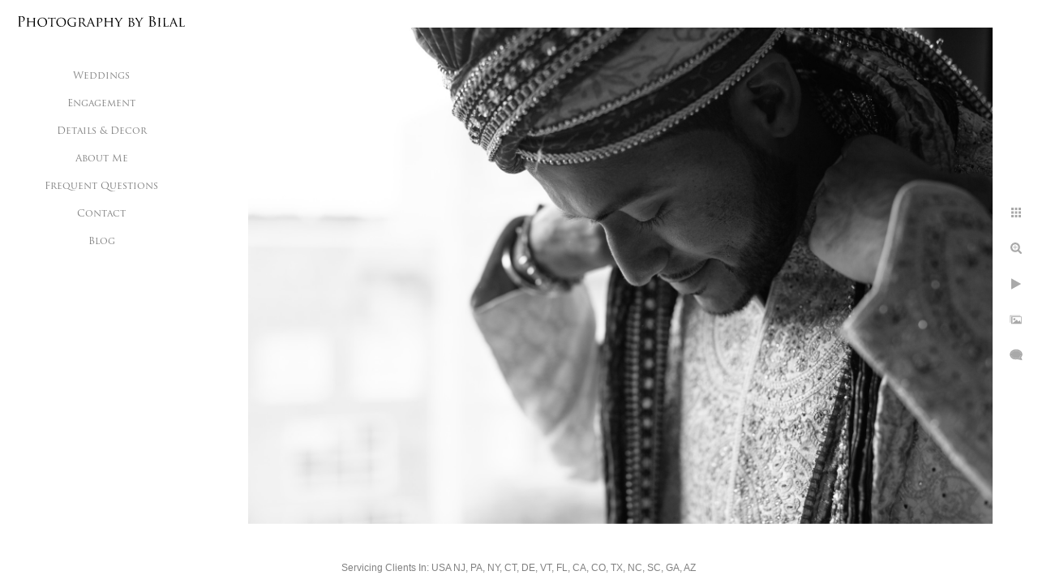

--- FILE ---
content_type: text/html; charset=utf-8
request_url: https://www.photographybybilal.com/best-princeton-new-jersey-indian-wedding-photographers
body_size: 8956
content:
<!DOCTYPE html><!-- site by Good Gallery, www.goodgallery.com --><html class="no-js GalleryPage" lang=en-US><head><title>Best Princeton New Jersey Indian Wedding Photographers - Wedding Photography NJ | Best Wedding Photographer NJ - Photography by Bilal</title><link rel=dns-prefetch href=//cdn.goodgallery.com><link rel=dns-prefetch href=//www.google-analytics.com><link rel="shortcut icon" href=//cdn.goodgallery.com/9c7e8b27-079a-46e0-9378-27c6aca2ee33/logo/21lfl5x9/ri0fd3eairt.ico><link rel=icon href=//cdn.goodgallery.com/9c7e8b27-079a-46e0-9378-27c6aca2ee33/logo/21lfl5x9/ri0fd3eairt.svg sizes=any type=image/svg+xml><meta name=robots content=noarchive><link rel=canonical href=https://www.photographybybilal.com/best-princeton-new-jersey-indian-wedding-photographers><style>.YB:before{content:attr(data-c);display:block;height:150em}</style><link rel=stylesheet media=print onload="if(media!='all')media='all'" href=//cdn.goodgallery.com/9c7e8b27-079a-46e0-9378-27c6aca2ee33/d/Desktop-KyzHWSknSBzCewXJ7U32Qg-2-Bu6_m-VH_c7ENz2hbw1oBw.css><script src=//cdn.goodgallery.com/9c7e8b27-079a-46e0-9378-27c6aca2ee33/p/bundle-2teHGVEHG23F7yH4EM4Vng-20250629021656.js></script><script src=//cdn.goodgallery.com/9c7e8b27-079a-46e0-9378-27c6aca2ee33/d/PageData-374y1qs8-6e7238db-8837-4d47-818c-9d71e58d6731-Bu6_m-VH_c7ENz2hbw1oBw-2.js></script><!--[if lt IE 9]><script src=/admin/Scripts/jQuery.XDomainRequest.js></script><![endif]--><meta property=og:url content=https://www.photographybybilal.com/best-princeton-new-jersey-indian-wedding-photographers><meta property=og:type content=website><meta property=og:site_name content="Photography by Bilal"><meta property=og:image content=https://cdn.goodgallery.com/9c7e8b27-079a-46e0-9378-27c6aca2ee33/r/1024/21lfnqr1/best-princeton-new-jersey-indian-wedding-photographers.jpg><meta property=og:title content="Best Princeton New Jersey Indian Wedding Photographers - Wedding Photography NJ | Best Wedding Photographer NJ - Photography by Bilal"><meta property=og:description><script type=application/ld+json>{ "@context": "http://schema.org", "@type": "BreadcrumbList", "itemListElement": [ { "@type": "ListItem", "position": "1", "item": { "@id": "https://www.photographybybilal.com/", "name": "Home" } } ] }</script><meta name=google-site-verification content=U7d6yaaJiGPQCY31W8RKtrrHKyH9CkKOXc01yv6M4Xw><style data-id=inline>html.js,html.js body{margin:0;padding:0}.elementContainer img{width:100%}ul.GalleryUIMenu{list-style:none;margin:0;padding:0}ul.GalleryUIMenu a{text-decoration:none}ul.GalleryUIMenu li{position:relative;white-space:nowrap}.GalleryUISiteNavigation{background-color:rgba(255,255,255,1);width:250px}.GalleryUIMenuTopLevel .GalleryUIMenu{display:inline-block}ul.GalleryUIMenu li,div.GalleryUIMenuSubMenuDiv li{text-transform:none}.GalleryUIMenuTopLevel .GalleryUIMenu > li{padding:10px 15px 10px 15px;border:0 solid #FFFFFF;border-left-width:0;border-top-width:0;white-space:normal;text-align:center}.GalleryUIMenu > li{color:#808080;background-color:rgba(255,255,255,1);font-size:12px;;position:relative}.GalleryUIMenu > li > a{color:#808080}.GalleryUIMenu > li.Active > a{color:#000000}.GalleryUIMenu > li.Active{color:#000000;background-color:rgba(255,255,255,1)}span.SubMenuArrow,span.SubMenuArrowLeft,span.SubMenuArrowRight,span.SubMenuArrowUp,span.SubMenuArrowDown{display:block;position:absolute;top:50%;right:10px;margin-top:-6px;height:12px;width:12px;background-color:transparent}span.SubMenuArrowSizing{display:inline-block;width:22px;height:12px;opacity:0;margin-right:-2px}.GalleryUISiteNavigation{position:fixed;top:0;left:0}.GalleryUIMenuTopLevel .GalleryUIMenu{width:250px}.GalleryUISiteNavigation{height:100%}html{font-family:'Verdana',Tahoma,Segoe,sans-serif}.GalleryUIMenu,.GalleryUIMenu a{font-family:'Trajan Pro',serif}@font-face{font-display:swap;font-family:'Trajan Pro';font-style:normal;font-weight:400;src:local('Trajan Pro'),url(https://cdn.goodgallery.com/GoogleFont/TrajanPro/Trajan%20Pro%20Regular.ttf) format('truetype')}.PageTemplateText,.CaptionContainer,.PageInformationArea,.GGTextContent{font-family:'Verdana',Tahoma,Segoe,sans-serif}h1,h2,h3,h4,h5,h6{font-family:'Trajan Pro',serif;font-weight:700}@font-face{font-display:swap;font-family:'Trajan Pro';font-style:normal;font-weight:400;src:local('Trajan Pro'),url(https://cdn.goodgallery.com/GoogleFont/TrajanPro/Trajan%20Pro%20Regular.ttf) format('truetype')}.GalleryUIContainer .NameMark{font-family:'Verdana',Tahoma,Segoe,sans-serif}.GalleryMenuContent .GGMenuPageHeading{font-family:'Verdana',Tahoma,Segoe,sans-serif}.GMLabel{font-family:'Verdana',Tahoma,Segoe,sans-serif}.GMTagline{font-family:'Verdana',Tahoma,Segoe,sans-serif}div.GGForm label.SectionHeading{font-family:'Verdana',Tahoma,Segoe,sans-serif}.GGHamburgerMenuLabel{font-family:'Verdana',Tahoma,Segoe,sans-serif}h2{font-family:'Verdana',Tahoma,Segoe,sans-serif;font-weight:700}h3{font-family:'Verdana',Tahoma,Segoe,sans-serif;font-weight:700}h4{font-family:'Verdana',Tahoma,Segoe,sans-serif;font-weight:700}h5{font-family:'Verdana',Tahoma,Segoe,sans-serif;font-weight:700}h6{font-family:'Verdana',Tahoma,Segoe,sans-serif;font-weight:700}h1{line-height:1.45;text-transform:none;text-align:left;letter-spacing:0}h2{line-height:1.45;text-transform:none;text-align:left;letter-spacing:0}h3{line-height:1.45;text-transform:none;text-align:left;letter-spacing:0}h4{line-height:1.45;text-transform:none;text-align:left;letter-spacing:0}h5{line-height:1.45;text-transform:none;text-align:left;letter-spacing:0}h6{line-height:1.45;text-transform:none;text-align:left;letter-spacing:0}.PageTemplateText,.CaptionContainer,.PageInformationArea,.GGTextContent{line-height:1.45;text-transform:none;text-align:left}ul.GGBottomNavigation span{font-family:'Verdana',Tahoma,Segoe,sans-serif}.GGTextContent .GGBreadCrumbs .GGBreadCrumb,.GGTextContent .GGBreadCrumb span{font-family:'Verdana',Tahoma,Segoe,sans-serif}</style><body data-page-type=gallery class=GalleryUIContainer data-page-id=6e7238db-8837-4d47-818c-9d71e58d6731 data-tags="" data-menu-hash=Bu6_m-VH_c7ENz2hbw1oBw data-settings-hash=KyzHWSknSBzCewXJ7U32Qg data-fotomotoid="" data-imglocation="//cdn.goodgallery.com/9c7e8b27-079a-46e0-9378-27c6aca2ee33/" data-cdn=//cdn.goodgallery.com/9c7e8b27-079a-46e0-9378-27c6aca2ee33 data-stoken=374y1qs8 data-settingstemplateid=""><div class=GalleryUIContentParent data-pretagged=true><div class=GalleryUIContentContainer data-pretagged=true><div class=GalleryUIContent data-pretagged=true><div class=CanvasContainer data-id=gfnie4eiyfh data-pretagged=true style=overflow:hidden><div class=imgContainer style=position:absolute><div class=dummy style=padding-top:66.673%></div><div class=elementContainer style=position:absolute;top:0;bottom:0;left:0;right:0;overflow:hidden><picture><source type=image/jpeg sizes=135vw srcset="//cdn.goodgallery.com/9c7e8b27-079a-46e0-9378-27c6aca2ee33/r/0200/21lfnqr1/best-princeton-new-jersey-indian-wedding-photographers.jpg 200w, //cdn.goodgallery.com/9c7e8b27-079a-46e0-9378-27c6aca2ee33/r/0300/21lfnqr1/best-princeton-new-jersey-indian-wedding-photographers.jpg 300w, //cdn.goodgallery.com/9c7e8b27-079a-46e0-9378-27c6aca2ee33/r/0480/21lfnqr1/best-princeton-new-jersey-indian-wedding-photographers.jpg 480w, //cdn.goodgallery.com/9c7e8b27-079a-46e0-9378-27c6aca2ee33/r/0640/21lfnqr1/best-princeton-new-jersey-indian-wedding-photographers.jpg 640w, //cdn.goodgallery.com/9c7e8b27-079a-46e0-9378-27c6aca2ee33/r/0800/21lfnqr1/best-princeton-new-jersey-indian-wedding-photographers.jpg 800w, //cdn.goodgallery.com/9c7e8b27-079a-46e0-9378-27c6aca2ee33/r/1024/21lfnqr1/best-princeton-new-jersey-indian-wedding-photographers.jpg 1024w, //cdn.goodgallery.com/9c7e8b27-079a-46e0-9378-27c6aca2ee33/r/1280/21lfnqr1/best-princeton-new-jersey-indian-wedding-photographers.jpg 1280w, //cdn.goodgallery.com/9c7e8b27-079a-46e0-9378-27c6aca2ee33/r/1600/21lfnqr1/best-princeton-new-jersey-indian-wedding-photographers.jpg 1600w, //cdn.goodgallery.com/9c7e8b27-079a-46e0-9378-27c6aca2ee33/r/1920/21lfnqr1/best-princeton-new-jersey-indian-wedding-photographers.jpg 1920w, //cdn.goodgallery.com/9c7e8b27-079a-46e0-9378-27c6aca2ee33/r/2560/21lfnqr1/best-princeton-new-jersey-indian-wedding-photographers.jpg 2560w, //cdn.goodgallery.com/9c7e8b27-079a-46e0-9378-27c6aca2ee33/r/3200/21lfnqr1/best-princeton-new-jersey-indian-wedding-photographers.jpg 3200w, //cdn.goodgallery.com/9c7e8b27-079a-46e0-9378-27c6aca2ee33/r/4096/21lfnqr1/best-princeton-new-jersey-indian-wedding-photographers.jpg 4096w"><img src=//cdn.goodgallery.com/9c7e8b27-079a-46e0-9378-27c6aca2ee33/r/1024/21lfnqr1/best-princeton-new-jersey-indian-wedding-photographers.jpg draggable=false alt="Best Princeton New Jersey Indian Wedding Photographers" title="Best Princeton New Jersey Indian Wedding Photographers" srcset="//cdn.goodgallery.com/9c7e8b27-079a-46e0-9378-27c6aca2ee33/r/1024/21lfnqr1/best-princeton-new-jersey-indian-wedding-photographers.jpg, //cdn.goodgallery.com/9c7e8b27-079a-46e0-9378-27c6aca2ee33/r/2560/21lfnqr1/best-princeton-new-jersey-indian-wedding-photographers.jpg 2x" loading=lazy></picture></div></div></div></div></div><div class=prev></div><div class=next></div><span class="prev SingleImageHidden"></span><span class="next SingleImageHidden"></span><div class=GalleryUIThumbnailPanelContainerParent></div></div><div class=GalleryUISiteNavigation><a href="/" class=NavigationLogoTarget><img src="[data-uri]" alt="Photography by Bilal" title="Photography by Bilal" border=0 style="padding:20px 20px 40px 20px" height=13 width=210></a><div class=GalleryUIMenuTopLevel data-predefined=true><div class=GalleryUIMenuContainer data-predefined=true><ul class=GalleryUIMenu data-predefined=true><li data-pid=5bf01396-9fbb-4fe9-8d89-4ce503274acf><a href=/weddings>Weddings</a><li data-pid=3dc03df5-5111-45c6-bf16-ad60f303c4df><a href=/engagement>Engagement</a><li data-pid=507cabc0-f509-4405-8290-9d1a374253c0><a href=/details-decor>Details & Decor</a><li data-pid=9500914b-b656-483a-8c65-e2cf1982d3d8><a href="/About me">About Me</a><li data-pid=50599f57-b428-4142-8434-75ab1ad71fae><a href=/questions>Frequent Questions</a><li data-pid=1f26a603-af81-4144-b7b3-98853e5044ae><a href=/contact>Contact</a><li data-pid=7c298e52-be2a-4860-b1cb-ec83bc0671e1><a href="/blog/">Blog</a></ul></div></div></div><div class="GGCaption YB"><div class="CaptionContainer GGTextContent"><span><div class=GGBreadCrumbs><div class=GGBreadCrumb><a href="/" title=Home><span>Home</span></a> »</div><div class=GGBreadCrumb><span>Photography by Bilal</span></div></div><h1>Best Princeton New Jersey Indian Wedding Photographers</h1>The best part about being an Indian wedding photographer are the amazing couples that I meet. Most of my couples remain friends even after the wedding day. This was a getting ready image I captured at the Westin in Princeton New Jersey.<p>Location: <a href="http://maps.google.com/maps?q=201 Village Blvd, Princeton, NJ 08540" target=blank rel="noopener noreferrer">201 Village Blvd, Princeton, NJ 08540</a>.<ul class=GGBottomNavigation><li><a href=/weddings title="Wedding Photography NJ | Best Wedding Photographer NJ"><span>Weddings</span></a><li><a href=/engagement title="New Jersey Philadelphia Engagement session Photographer"><span>Engagement</span></a><li><a href=/details-decor title="A gallery of wedding details &amp; decor"><span>Details&nbsp;&&nbsp;Decor</span></a><li><a href="/About me" title="NJ Wedding &amp; Pakistani Wedding Photographer"><span>About&nbsp;Me</span></a><li><a href=/questions title="Frequent Questions"><span>Frequent&nbsp;Questions</span></a><li><a href=/contact title="Contact Bilal Bajwa | New Jersey Wedding Photographer"><span>Contact</span></a><li><a href="/blog/" title="Wedding Blogs"><span>Blog</span></a></ul></span></div></div>